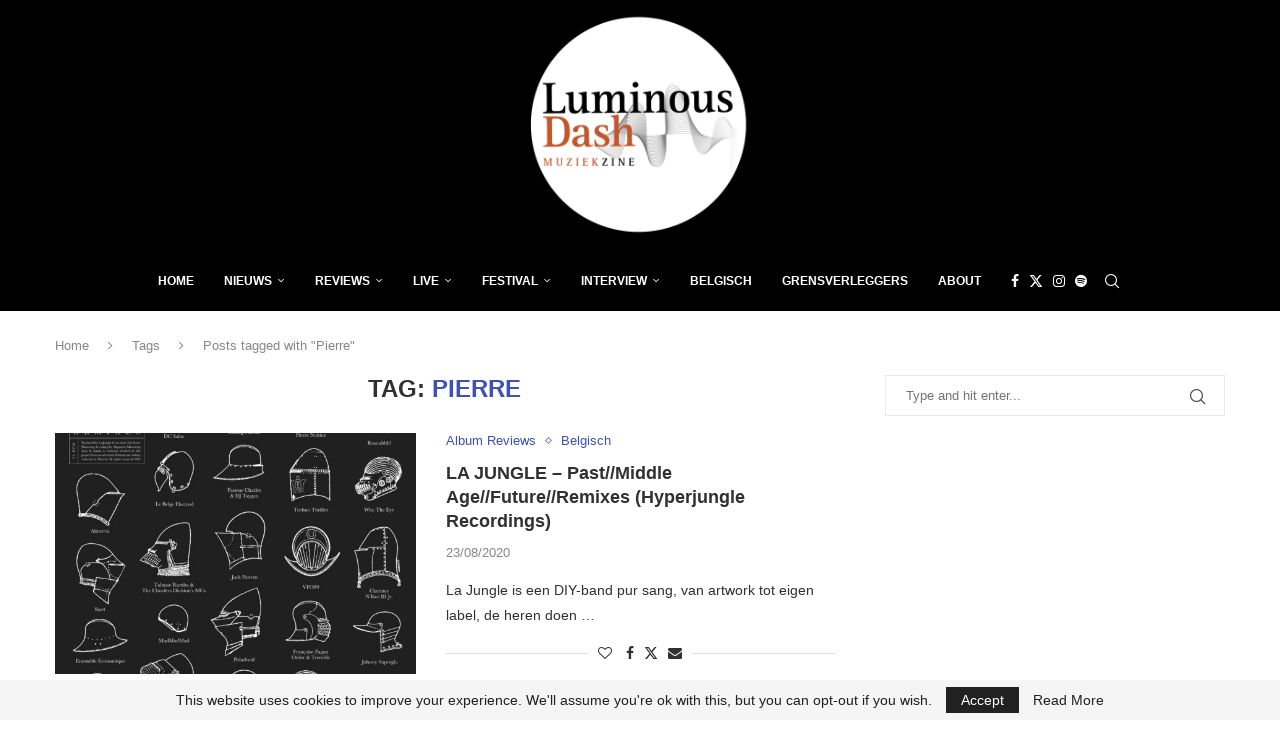

--- FILE ---
content_type: text/html; charset=utf-8
request_url: https://www.google.com/recaptcha/api2/aframe
body_size: 267
content:
<!DOCTYPE HTML><html><head><meta http-equiv="content-type" content="text/html; charset=UTF-8"></head><body><script nonce="UX8-XKnWXbkK0NENlo_1LA">/** Anti-fraud and anti-abuse applications only. See google.com/recaptcha */ try{var clients={'sodar':'https://pagead2.googlesyndication.com/pagead/sodar?'};window.addEventListener("message",function(a){try{if(a.source===window.parent){var b=JSON.parse(a.data);var c=clients[b['id']];if(c){var d=document.createElement('img');d.src=c+b['params']+'&rc='+(localStorage.getItem("rc::a")?sessionStorage.getItem("rc::b"):"");window.document.body.appendChild(d);sessionStorage.setItem("rc::e",parseInt(sessionStorage.getItem("rc::e")||0)+1);localStorage.setItem("rc::h",'1769328792875');}}}catch(b){}});window.parent.postMessage("_grecaptcha_ready", "*");}catch(b){}</script></body></html>